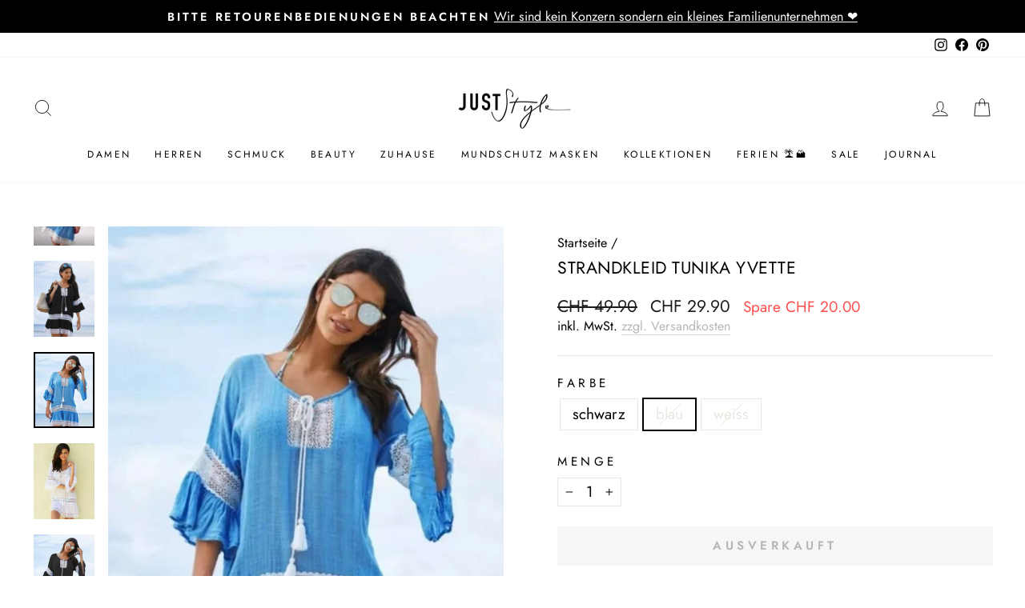

--- FILE ---
content_type: text/javascript; charset=utf-8
request_url: https://www.juststyle.ch/products/strandkleid-tunika-yvette.js
body_size: 1052
content:
{"id":6851354099864,"title":"Strandkleid Tunika Yvette","handle":"strandkleid-tunika-yvette","description":"\u003cul\u003e\n\u003cli\u003e\n\u003cp\u003eMaterial: Polyester Mischung\u003c\/p\u003e\n\u003c\/li\u003e\n\u003cli\u003e\n\u003cp\u003eGrösse: one size\u003c\/p\u003e\n\u003c\/li\u003e\n\u003cli\u003e\n\u003cp\u003eFarbe: schwarz-weiss\u003c\/p\u003e\n\u003c\/li\u003e\n\u003cli\u003e\n\u003cp\u003eProduktdetails: Boho Strandkleid Tunika mit 3\/4 Ärmel und schönem Spitzen Stoff Dekoration. Lockeres Damen Strandkleid mit Pompom Anhänger auf der Vorderseite und schönem Spitzen Boho Design. \u003c\/p\u003e\n\u003c\/li\u003e\n\u003c\/ul\u003e","published_at":"2021-06-26T09:57:31+02:00","created_at":"2021-06-26T09:50:21+02:00","vendor":"Just Style Schweiz","type":"Kleider","tags":["summersale"],"price":2990,"price_min":2990,"price_max":2990,"available":true,"price_varies":false,"compare_at_price":4990,"compare_at_price_min":4990,"compare_at_price_max":4990,"compare_at_price_varies":false,"variants":[{"id":42484334592243,"title":"schwarz","option1":"schwarz","option2":null,"option3":null,"sku":"7.5303.1.8","requires_shipping":true,"taxable":true,"featured_image":{"id":31324970647704,"product_id":6851354099864,"position":1,"created_at":"2021-07-07T14:58:22+02:00","updated_at":"2022-02-26T22:15:29+01:00","alt":"Damen Strandkleid Tunika | Lockeres Sommerkleid im Boho Beach Style","width":600,"height":750,"src":"https:\/\/cdn.shopify.com\/s\/files\/1\/0336\/1803\/4824\/products\/Strandkleid_Damen_Tunika_Kleid_Sommerkleid_Strand_Boho_Yvette_3-714256.jpg?v=1645910129","variant_ids":[42484334592243]},"available":true,"name":"Strandkleid Tunika Yvette - schwarz","public_title":"schwarz","options":["schwarz"],"price":2990,"weight":0,"compare_at_price":4990,"inventory_management":"shopify","barcode":"","featured_media":{"alt":"Damen Strandkleid Tunika | Lockeres Sommerkleid im Boho Beach Style","id":23749603983512,"position":2,"preview_image":{"aspect_ratio":0.8,"height":750,"width":600,"src":"https:\/\/cdn.shopify.com\/s\/files\/1\/0336\/1803\/4824\/products\/Strandkleid_Damen_Tunika_Kleid_Sommerkleid_Strand_Boho_Yvette_3-714256.jpg?v=1645910129"}},"requires_selling_plan":false,"selling_plan_allocations":[]},{"id":42484334625011,"title":"blau","option1":"blau","option2":null,"option3":null,"sku":"7.6348.4.8","requires_shipping":true,"taxable":true,"featured_image":{"id":37264513106163,"product_id":6851354099864,"position":2,"created_at":"2022-04-26T10:31:27+02:00","updated_at":"2022-04-26T10:31:27+02:00","alt":"Blaues Damen Strandkleid Beach Kleid Boho Hippie Style Fashion","width":600,"height":750,"src":"https:\/\/cdn.shopify.com\/s\/files\/1\/0336\/1803\/4824\/products\/Strandkleid_Damen_Tunika_Kleid_Sommerkleid_Strand_Boho_Yvette_blau-429578.jpg?v=1650961887","variant_ids":[42484334625011]},"available":false,"name":"Strandkleid Tunika Yvette - blau","public_title":"blau","options":["blau"],"price":2990,"weight":0,"compare_at_price":4990,"inventory_management":"shopify","barcode":"","featured_media":{"alt":"Blaues Damen Strandkleid Beach Kleid Boho Hippie Style Fashion","id":29829703631091,"position":3,"preview_image":{"aspect_ratio":0.8,"height":750,"width":600,"src":"https:\/\/cdn.shopify.com\/s\/files\/1\/0336\/1803\/4824\/products\/Strandkleid_Damen_Tunika_Kleid_Sommerkleid_Strand_Boho_Yvette_blau-429578.jpg?v=1650961887"}},"requires_selling_plan":false,"selling_plan_allocations":[]},{"id":42484334657779,"title":"weiss","option1":"weiss","option2":null,"option3":null,"sku":"7.6349.2.8","requires_shipping":true,"taxable":true,"featured_image":{"id":37264513138931,"product_id":6851354099864,"position":3,"created_at":"2022-04-26T10:31:27+02:00","updated_at":"2022-04-26T10:31:27+02:00","alt":"Weisses Damen Strandkleid Shirt mit weiten Aermeln und suessen Details ","width":600,"height":750,"src":"https:\/\/cdn.shopify.com\/s\/files\/1\/0336\/1803\/4824\/products\/Strandkleid_Damen_Tunika_Kleid_Sommerkleid_Strand_Boho_Yvette_weiss_2-469070.jpg?v=1650961887","variant_ids":[42484334657779]},"available":false,"name":"Strandkleid Tunika Yvette - weiss","public_title":"weiss","options":["weiss"],"price":2990,"weight":0,"compare_at_price":4990,"inventory_management":"shopify","barcode":"","featured_media":{"alt":"Weisses Damen Strandkleid Shirt mit weiten Aermeln und suessen Details ","id":29829703663859,"position":4,"preview_image":{"aspect_ratio":0.8,"height":750,"width":600,"src":"https:\/\/cdn.shopify.com\/s\/files\/1\/0336\/1803\/4824\/products\/Strandkleid_Damen_Tunika_Kleid_Sommerkleid_Strand_Boho_Yvette_weiss_2-469070.jpg?v=1650961887"}},"requires_selling_plan":false,"selling_plan_allocations":[]}],"images":["\/\/cdn.shopify.com\/s\/files\/1\/0336\/1803\/4824\/products\/Strandkleid_Damen_Tunika_Kleid_Sommerkleid_Strand_Boho_Yvette_3-714256.jpg?v=1645910129","\/\/cdn.shopify.com\/s\/files\/1\/0336\/1803\/4824\/products\/Strandkleid_Damen_Tunika_Kleid_Sommerkleid_Strand_Boho_Yvette_blau-429578.jpg?v=1650961887","\/\/cdn.shopify.com\/s\/files\/1\/0336\/1803\/4824\/products\/Strandkleid_Damen_Tunika_Kleid_Sommerkleid_Strand_Boho_Yvette_weiss_2-469070.jpg?v=1650961887","\/\/cdn.shopify.com\/s\/files\/1\/0336\/1803\/4824\/products\/Strandkleid_Damen_Tunika_Kleid_Sommerkleid_Strand_Boho_Yvette_1-163776.jpg?v=1645910129","\/\/cdn.shopify.com\/s\/files\/1\/0336\/1803\/4824\/products\/Strandkleid_Damen_Tunika_Kleid_Sommerkleid_Strand_Boho_Yvette_2-120423.jpg?v=1645910109","\/\/cdn.shopify.com\/s\/files\/1\/0336\/1803\/4824\/products\/Strandkleid_Damen_Tunika_Kleid_Sommerkleid_Strand_Boho_Yvette_weiss_1-806917.jpg?v=1650961887"],"featured_image":"\/\/cdn.shopify.com\/s\/files\/1\/0336\/1803\/4824\/products\/Strandkleid_Damen_Tunika_Kleid_Sommerkleid_Strand_Boho_Yvette_3-714256.jpg?v=1645910129","options":[{"name":"Farbe","position":1,"values":["schwarz","blau","weiss"]}],"url":"\/products\/strandkleid-tunika-yvette","media":[{"alt":"Damen Tunika Strandkleid Beachkleid Boho Hippie Style","id":29414593233139,"position":1,"preview_image":{"aspect_ratio":0.692,"height":720,"width":498,"src":"https:\/\/cdn.shopify.com\/s\/files\/1\/0336\/1803\/4824\/products\/c3e2a72fb43341049c3003af46b98695.thumbnail.0000000.jpg?v=1645910089"},"aspect_ratio":0.696,"duration":12479,"media_type":"video","sources":[{"format":"mp4","height":480,"mime_type":"video\/mp4","url":"https:\/\/cdn.shopify.com\/videos\/c\/vp\/c3e2a72fb43341049c3003af46b98695\/c3e2a72fb43341049c3003af46b98695.SD-480p-1.5Mbps.mp4","width":334},{"format":"mp4","height":720,"mime_type":"video\/mp4","url":"https:\/\/cdn.shopify.com\/videos\/c\/vp\/c3e2a72fb43341049c3003af46b98695\/c3e2a72fb43341049c3003af46b98695.HD-720p-4.5Mbps.mp4","width":500},{"format":"m3u8","height":720,"mime_type":"application\/x-mpegURL","url":"https:\/\/cdn.shopify.com\/videos\/c\/vp\/c3e2a72fb43341049c3003af46b98695\/c3e2a72fb43341049c3003af46b98695.m3u8","width":500}]},{"alt":"Damen Strandkleid Tunika | Lockeres Sommerkleid im Boho Beach Style","id":23749603983512,"position":2,"preview_image":{"aspect_ratio":0.8,"height":750,"width":600,"src":"https:\/\/cdn.shopify.com\/s\/files\/1\/0336\/1803\/4824\/products\/Strandkleid_Damen_Tunika_Kleid_Sommerkleid_Strand_Boho_Yvette_3-714256.jpg?v=1645910129"},"aspect_ratio":0.8,"height":750,"media_type":"image","src":"https:\/\/cdn.shopify.com\/s\/files\/1\/0336\/1803\/4824\/products\/Strandkleid_Damen_Tunika_Kleid_Sommerkleid_Strand_Boho_Yvette_3-714256.jpg?v=1645910129","width":600},{"alt":"Blaues Damen Strandkleid Beach Kleid Boho Hippie Style Fashion","id":29829703631091,"position":3,"preview_image":{"aspect_ratio":0.8,"height":750,"width":600,"src":"https:\/\/cdn.shopify.com\/s\/files\/1\/0336\/1803\/4824\/products\/Strandkleid_Damen_Tunika_Kleid_Sommerkleid_Strand_Boho_Yvette_blau-429578.jpg?v=1650961887"},"aspect_ratio":0.8,"height":750,"media_type":"image","src":"https:\/\/cdn.shopify.com\/s\/files\/1\/0336\/1803\/4824\/products\/Strandkleid_Damen_Tunika_Kleid_Sommerkleid_Strand_Boho_Yvette_blau-429578.jpg?v=1650961887","width":600},{"alt":"Weisses Damen Strandkleid Shirt mit weiten Aermeln und suessen Details ","id":29829703663859,"position":4,"preview_image":{"aspect_ratio":0.8,"height":750,"width":600,"src":"https:\/\/cdn.shopify.com\/s\/files\/1\/0336\/1803\/4824\/products\/Strandkleid_Damen_Tunika_Kleid_Sommerkleid_Strand_Boho_Yvette_weiss_2-469070.jpg?v=1650961887"},"aspect_ratio":0.8,"height":750,"media_type":"image","src":"https:\/\/cdn.shopify.com\/s\/files\/1\/0336\/1803\/4824\/products\/Strandkleid_Damen_Tunika_Kleid_Sommerkleid_Strand_Boho_Yvette_weiss_2-469070.jpg?v=1650961887","width":600},{"alt":"Schwarzes Strandkleid Tunika Damen Sommerkleid Spitzen Lace Stoff","id":23749604016280,"position":5,"preview_image":{"aspect_ratio":0.8,"height":750,"width":600,"src":"https:\/\/cdn.shopify.com\/s\/files\/1\/0336\/1803\/4824\/products\/Strandkleid_Damen_Tunika_Kleid_Sommerkleid_Strand_Boho_Yvette_1-163776.jpg?v=1645910129"},"aspect_ratio":0.8,"height":750,"media_type":"image","src":"https:\/\/cdn.shopify.com\/s\/files\/1\/0336\/1803\/4824\/products\/Strandkleid_Damen_Tunika_Kleid_Sommerkleid_Strand_Boho_Yvette_1-163776.jpg?v=1645910129","width":600},{"alt":"Boho Tunika Strandkleid Damen Schweiz Just Style","id":23749604049048,"position":6,"preview_image":{"aspect_ratio":0.8,"height":750,"width":600,"src":"https:\/\/cdn.shopify.com\/s\/files\/1\/0336\/1803\/4824\/products\/Strandkleid_Damen_Tunika_Kleid_Sommerkleid_Strand_Boho_Yvette_2-120423.jpg?v=1645910109"},"aspect_ratio":0.8,"height":750,"media_type":"image","src":"https:\/\/cdn.shopify.com\/s\/files\/1\/0336\/1803\/4824\/products\/Strandkleid_Damen_Tunika_Kleid_Sommerkleid_Strand_Boho_Yvette_2-120423.jpg?v=1645910109","width":600},{"alt":"Weisser Damen Tunika Kleid Sommerkleider ","id":29829703696627,"position":7,"preview_image":{"aspect_ratio":0.8,"height":750,"width":600,"src":"https:\/\/cdn.shopify.com\/s\/files\/1\/0336\/1803\/4824\/products\/Strandkleid_Damen_Tunika_Kleid_Sommerkleid_Strand_Boho_Yvette_weiss_1-806917.jpg?v=1650961887"},"aspect_ratio":0.8,"height":750,"media_type":"image","src":"https:\/\/cdn.shopify.com\/s\/files\/1\/0336\/1803\/4824\/products\/Strandkleid_Damen_Tunika_Kleid_Sommerkleid_Strand_Boho_Yvette_weiss_1-806917.jpg?v=1650961887","width":600}],"requires_selling_plan":false,"selling_plan_groups":[]}

--- FILE ---
content_type: text/javascript; charset=utf-8
request_url: https://www.juststyle.ch/products/strandkleid-tunika-yvette.js
body_size: 965
content:
{"id":6851354099864,"title":"Strandkleid Tunika Yvette","handle":"strandkleid-tunika-yvette","description":"\u003cul\u003e\n\u003cli\u003e\n\u003cp\u003eMaterial: Polyester Mischung\u003c\/p\u003e\n\u003c\/li\u003e\n\u003cli\u003e\n\u003cp\u003eGrösse: one size\u003c\/p\u003e\n\u003c\/li\u003e\n\u003cli\u003e\n\u003cp\u003eFarbe: schwarz-weiss\u003c\/p\u003e\n\u003c\/li\u003e\n\u003cli\u003e\n\u003cp\u003eProduktdetails: Boho Strandkleid Tunika mit 3\/4 Ärmel und schönem Spitzen Stoff Dekoration. Lockeres Damen Strandkleid mit Pompom Anhänger auf der Vorderseite und schönem Spitzen Boho Design. \u003c\/p\u003e\n\u003c\/li\u003e\n\u003c\/ul\u003e","published_at":"2021-06-26T09:57:31+02:00","created_at":"2021-06-26T09:50:21+02:00","vendor":"Just Style Schweiz","type":"Kleider","tags":["summersale"],"price":2990,"price_min":2990,"price_max":2990,"available":true,"price_varies":false,"compare_at_price":4990,"compare_at_price_min":4990,"compare_at_price_max":4990,"compare_at_price_varies":false,"variants":[{"id":42484334592243,"title":"schwarz","option1":"schwarz","option2":null,"option3":null,"sku":"7.5303.1.8","requires_shipping":true,"taxable":true,"featured_image":{"id":31324970647704,"product_id":6851354099864,"position":1,"created_at":"2021-07-07T14:58:22+02:00","updated_at":"2022-02-26T22:15:29+01:00","alt":"Damen Strandkleid Tunika | Lockeres Sommerkleid im Boho Beach Style","width":600,"height":750,"src":"https:\/\/cdn.shopify.com\/s\/files\/1\/0336\/1803\/4824\/products\/Strandkleid_Damen_Tunika_Kleid_Sommerkleid_Strand_Boho_Yvette_3-714256.jpg?v=1645910129","variant_ids":[42484334592243]},"available":true,"name":"Strandkleid Tunika Yvette - schwarz","public_title":"schwarz","options":["schwarz"],"price":2990,"weight":0,"compare_at_price":4990,"inventory_management":"shopify","barcode":"","featured_media":{"alt":"Damen Strandkleid Tunika | Lockeres Sommerkleid im Boho Beach Style","id":23749603983512,"position":2,"preview_image":{"aspect_ratio":0.8,"height":750,"width":600,"src":"https:\/\/cdn.shopify.com\/s\/files\/1\/0336\/1803\/4824\/products\/Strandkleid_Damen_Tunika_Kleid_Sommerkleid_Strand_Boho_Yvette_3-714256.jpg?v=1645910129"}},"requires_selling_plan":false,"selling_plan_allocations":[]},{"id":42484334625011,"title":"blau","option1":"blau","option2":null,"option3":null,"sku":"7.6348.4.8","requires_shipping":true,"taxable":true,"featured_image":{"id":37264513106163,"product_id":6851354099864,"position":2,"created_at":"2022-04-26T10:31:27+02:00","updated_at":"2022-04-26T10:31:27+02:00","alt":"Blaues Damen Strandkleid Beach Kleid Boho Hippie Style Fashion","width":600,"height":750,"src":"https:\/\/cdn.shopify.com\/s\/files\/1\/0336\/1803\/4824\/products\/Strandkleid_Damen_Tunika_Kleid_Sommerkleid_Strand_Boho_Yvette_blau-429578.jpg?v=1650961887","variant_ids":[42484334625011]},"available":false,"name":"Strandkleid Tunika Yvette - blau","public_title":"blau","options":["blau"],"price":2990,"weight":0,"compare_at_price":4990,"inventory_management":"shopify","barcode":"","featured_media":{"alt":"Blaues Damen Strandkleid Beach Kleid Boho Hippie Style Fashion","id":29829703631091,"position":3,"preview_image":{"aspect_ratio":0.8,"height":750,"width":600,"src":"https:\/\/cdn.shopify.com\/s\/files\/1\/0336\/1803\/4824\/products\/Strandkleid_Damen_Tunika_Kleid_Sommerkleid_Strand_Boho_Yvette_blau-429578.jpg?v=1650961887"}},"requires_selling_plan":false,"selling_plan_allocations":[]},{"id":42484334657779,"title":"weiss","option1":"weiss","option2":null,"option3":null,"sku":"7.6349.2.8","requires_shipping":true,"taxable":true,"featured_image":{"id":37264513138931,"product_id":6851354099864,"position":3,"created_at":"2022-04-26T10:31:27+02:00","updated_at":"2022-04-26T10:31:27+02:00","alt":"Weisses Damen Strandkleid Shirt mit weiten Aermeln und suessen Details ","width":600,"height":750,"src":"https:\/\/cdn.shopify.com\/s\/files\/1\/0336\/1803\/4824\/products\/Strandkleid_Damen_Tunika_Kleid_Sommerkleid_Strand_Boho_Yvette_weiss_2-469070.jpg?v=1650961887","variant_ids":[42484334657779]},"available":false,"name":"Strandkleid Tunika Yvette - weiss","public_title":"weiss","options":["weiss"],"price":2990,"weight":0,"compare_at_price":4990,"inventory_management":"shopify","barcode":"","featured_media":{"alt":"Weisses Damen Strandkleid Shirt mit weiten Aermeln und suessen Details ","id":29829703663859,"position":4,"preview_image":{"aspect_ratio":0.8,"height":750,"width":600,"src":"https:\/\/cdn.shopify.com\/s\/files\/1\/0336\/1803\/4824\/products\/Strandkleid_Damen_Tunika_Kleid_Sommerkleid_Strand_Boho_Yvette_weiss_2-469070.jpg?v=1650961887"}},"requires_selling_plan":false,"selling_plan_allocations":[]}],"images":["\/\/cdn.shopify.com\/s\/files\/1\/0336\/1803\/4824\/products\/Strandkleid_Damen_Tunika_Kleid_Sommerkleid_Strand_Boho_Yvette_3-714256.jpg?v=1645910129","\/\/cdn.shopify.com\/s\/files\/1\/0336\/1803\/4824\/products\/Strandkleid_Damen_Tunika_Kleid_Sommerkleid_Strand_Boho_Yvette_blau-429578.jpg?v=1650961887","\/\/cdn.shopify.com\/s\/files\/1\/0336\/1803\/4824\/products\/Strandkleid_Damen_Tunika_Kleid_Sommerkleid_Strand_Boho_Yvette_weiss_2-469070.jpg?v=1650961887","\/\/cdn.shopify.com\/s\/files\/1\/0336\/1803\/4824\/products\/Strandkleid_Damen_Tunika_Kleid_Sommerkleid_Strand_Boho_Yvette_1-163776.jpg?v=1645910129","\/\/cdn.shopify.com\/s\/files\/1\/0336\/1803\/4824\/products\/Strandkleid_Damen_Tunika_Kleid_Sommerkleid_Strand_Boho_Yvette_2-120423.jpg?v=1645910109","\/\/cdn.shopify.com\/s\/files\/1\/0336\/1803\/4824\/products\/Strandkleid_Damen_Tunika_Kleid_Sommerkleid_Strand_Boho_Yvette_weiss_1-806917.jpg?v=1650961887"],"featured_image":"\/\/cdn.shopify.com\/s\/files\/1\/0336\/1803\/4824\/products\/Strandkleid_Damen_Tunika_Kleid_Sommerkleid_Strand_Boho_Yvette_3-714256.jpg?v=1645910129","options":[{"name":"Farbe","position":1,"values":["schwarz","blau","weiss"]}],"url":"\/products\/strandkleid-tunika-yvette","media":[{"alt":"Damen Tunika Strandkleid Beachkleid Boho Hippie Style","id":29414593233139,"position":1,"preview_image":{"aspect_ratio":0.692,"height":720,"width":498,"src":"https:\/\/cdn.shopify.com\/s\/files\/1\/0336\/1803\/4824\/products\/c3e2a72fb43341049c3003af46b98695.thumbnail.0000000.jpg?v=1645910089"},"aspect_ratio":0.696,"duration":12479,"media_type":"video","sources":[{"format":"mp4","height":480,"mime_type":"video\/mp4","url":"https:\/\/cdn.shopify.com\/videos\/c\/vp\/c3e2a72fb43341049c3003af46b98695\/c3e2a72fb43341049c3003af46b98695.SD-480p-1.5Mbps.mp4","width":334},{"format":"mp4","height":720,"mime_type":"video\/mp4","url":"https:\/\/cdn.shopify.com\/videos\/c\/vp\/c3e2a72fb43341049c3003af46b98695\/c3e2a72fb43341049c3003af46b98695.HD-720p-4.5Mbps.mp4","width":500},{"format":"m3u8","height":720,"mime_type":"application\/x-mpegURL","url":"https:\/\/cdn.shopify.com\/videos\/c\/vp\/c3e2a72fb43341049c3003af46b98695\/c3e2a72fb43341049c3003af46b98695.m3u8","width":500}]},{"alt":"Damen Strandkleid Tunika | Lockeres Sommerkleid im Boho Beach Style","id":23749603983512,"position":2,"preview_image":{"aspect_ratio":0.8,"height":750,"width":600,"src":"https:\/\/cdn.shopify.com\/s\/files\/1\/0336\/1803\/4824\/products\/Strandkleid_Damen_Tunika_Kleid_Sommerkleid_Strand_Boho_Yvette_3-714256.jpg?v=1645910129"},"aspect_ratio":0.8,"height":750,"media_type":"image","src":"https:\/\/cdn.shopify.com\/s\/files\/1\/0336\/1803\/4824\/products\/Strandkleid_Damen_Tunika_Kleid_Sommerkleid_Strand_Boho_Yvette_3-714256.jpg?v=1645910129","width":600},{"alt":"Blaues Damen Strandkleid Beach Kleid Boho Hippie Style Fashion","id":29829703631091,"position":3,"preview_image":{"aspect_ratio":0.8,"height":750,"width":600,"src":"https:\/\/cdn.shopify.com\/s\/files\/1\/0336\/1803\/4824\/products\/Strandkleid_Damen_Tunika_Kleid_Sommerkleid_Strand_Boho_Yvette_blau-429578.jpg?v=1650961887"},"aspect_ratio":0.8,"height":750,"media_type":"image","src":"https:\/\/cdn.shopify.com\/s\/files\/1\/0336\/1803\/4824\/products\/Strandkleid_Damen_Tunika_Kleid_Sommerkleid_Strand_Boho_Yvette_blau-429578.jpg?v=1650961887","width":600},{"alt":"Weisses Damen Strandkleid Shirt mit weiten Aermeln und suessen Details ","id":29829703663859,"position":4,"preview_image":{"aspect_ratio":0.8,"height":750,"width":600,"src":"https:\/\/cdn.shopify.com\/s\/files\/1\/0336\/1803\/4824\/products\/Strandkleid_Damen_Tunika_Kleid_Sommerkleid_Strand_Boho_Yvette_weiss_2-469070.jpg?v=1650961887"},"aspect_ratio":0.8,"height":750,"media_type":"image","src":"https:\/\/cdn.shopify.com\/s\/files\/1\/0336\/1803\/4824\/products\/Strandkleid_Damen_Tunika_Kleid_Sommerkleid_Strand_Boho_Yvette_weiss_2-469070.jpg?v=1650961887","width":600},{"alt":"Schwarzes Strandkleid Tunika Damen Sommerkleid Spitzen Lace Stoff","id":23749604016280,"position":5,"preview_image":{"aspect_ratio":0.8,"height":750,"width":600,"src":"https:\/\/cdn.shopify.com\/s\/files\/1\/0336\/1803\/4824\/products\/Strandkleid_Damen_Tunika_Kleid_Sommerkleid_Strand_Boho_Yvette_1-163776.jpg?v=1645910129"},"aspect_ratio":0.8,"height":750,"media_type":"image","src":"https:\/\/cdn.shopify.com\/s\/files\/1\/0336\/1803\/4824\/products\/Strandkleid_Damen_Tunika_Kleid_Sommerkleid_Strand_Boho_Yvette_1-163776.jpg?v=1645910129","width":600},{"alt":"Boho Tunika Strandkleid Damen Schweiz Just Style","id":23749604049048,"position":6,"preview_image":{"aspect_ratio":0.8,"height":750,"width":600,"src":"https:\/\/cdn.shopify.com\/s\/files\/1\/0336\/1803\/4824\/products\/Strandkleid_Damen_Tunika_Kleid_Sommerkleid_Strand_Boho_Yvette_2-120423.jpg?v=1645910109"},"aspect_ratio":0.8,"height":750,"media_type":"image","src":"https:\/\/cdn.shopify.com\/s\/files\/1\/0336\/1803\/4824\/products\/Strandkleid_Damen_Tunika_Kleid_Sommerkleid_Strand_Boho_Yvette_2-120423.jpg?v=1645910109","width":600},{"alt":"Weisser Damen Tunika Kleid Sommerkleider ","id":29829703696627,"position":7,"preview_image":{"aspect_ratio":0.8,"height":750,"width":600,"src":"https:\/\/cdn.shopify.com\/s\/files\/1\/0336\/1803\/4824\/products\/Strandkleid_Damen_Tunika_Kleid_Sommerkleid_Strand_Boho_Yvette_weiss_1-806917.jpg?v=1650961887"},"aspect_ratio":0.8,"height":750,"media_type":"image","src":"https:\/\/cdn.shopify.com\/s\/files\/1\/0336\/1803\/4824\/products\/Strandkleid_Damen_Tunika_Kleid_Sommerkleid_Strand_Boho_Yvette_weiss_1-806917.jpg?v=1650961887","width":600}],"requires_selling_plan":false,"selling_plan_groups":[]}